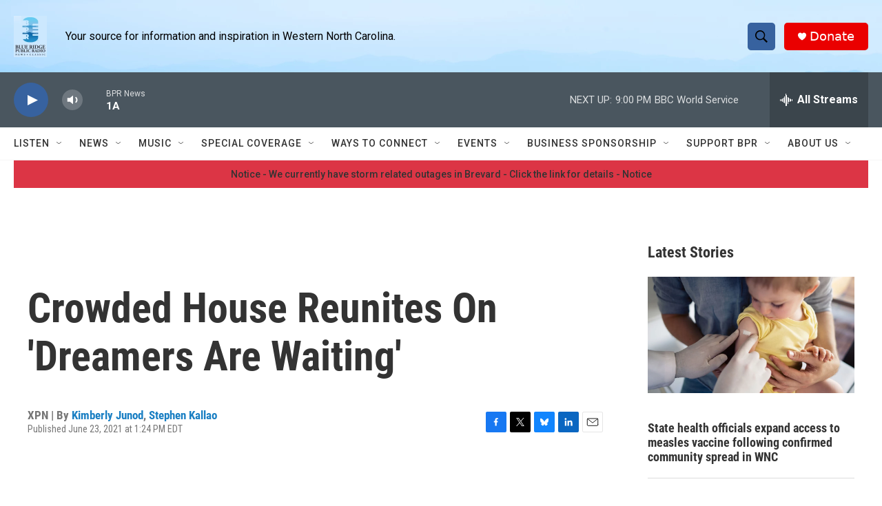

--- FILE ---
content_type: text/html; charset=utf-8
request_url: https://www.google.com/recaptcha/api2/aframe
body_size: 266
content:
<!DOCTYPE HTML><html><head><meta http-equiv="content-type" content="text/html; charset=UTF-8"></head><body><script nonce="vorTfCc94i6jKvA2zAS23Q">/** Anti-fraud and anti-abuse applications only. See google.com/recaptcha */ try{var clients={'sodar':'https://pagead2.googlesyndication.com/pagead/sodar?'};window.addEventListener("message",function(a){try{if(a.source===window.parent){var b=JSON.parse(a.data);var c=clients[b['id']];if(c){var d=document.createElement('img');d.src=c+b['params']+'&rc='+(localStorage.getItem("rc::a")?sessionStorage.getItem("rc::b"):"");window.document.body.appendChild(d);sessionStorage.setItem("rc::e",parseInt(sessionStorage.getItem("rc::e")||0)+1);localStorage.setItem("rc::h",'1769564809816');}}}catch(b){}});window.parent.postMessage("_grecaptcha_ready", "*");}catch(b){}</script></body></html>